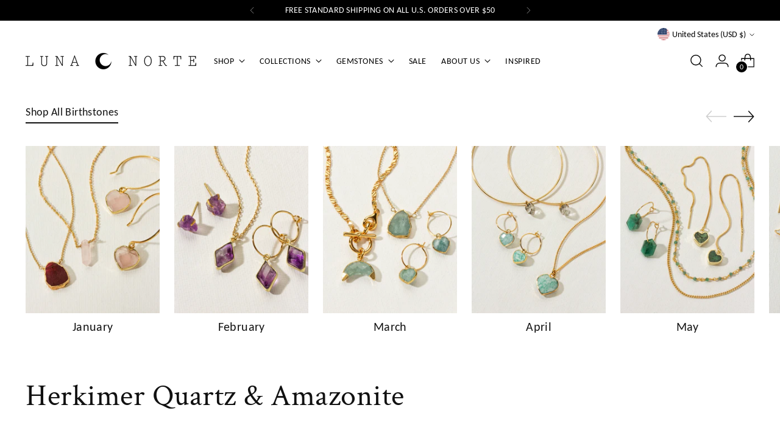

--- FILE ---
content_type: text/javascript; charset=utf-8
request_url: https://cdn.shopify.com/proxy/9dc9cd015394d42d3b1111b6e2238a285c3850bfb43992b75be94c5d8c383d53/contact.gorgias.help/api/contact-forms/replace-mailto-script.js?t=1712012631689&shopName=luna-norte&shop=luna-norte.myshopify.com&sp-cache-control=cHVibGljLCBtYXgtYWdlPTkwMA
body_size: -447
content:
(function(r){function c({contactBaseURL:i,contactFormUid:s,emails:d}){function t(){let o=e=>e!=null&&e.nodeName==="A",u=`${i}/forms/${s}`,a=document.createTreeWalker(document.body,NodeFilter.SHOW_ELEMENT,function(e){var l;return o(e)&&((l=e.href)!=null&&l.includes("mailto"))&&d.some(m=>{var n;return(n=e.href)==null?void 0:n.replace("mailto:","").toLowerCase().includes(m.toLowerCase())})?NodeFilter.FILTER_ACCEPT:NodeFilter.FILTER_SKIP});for(;a.nextNode();){let e=a.currentNode;o(e)&&(e.setAttribute("href",u),e.setAttribute("target","_blank"))}}"requestIdleCallback"in window?requestIdleCallback(t):t()}c(r)})({contactBaseURL:"https://contact.gorgias.help",contactFormUid:"nyeuit42",emails:["pqe41g421d458yl3@email.gorgias.com","wholesale@lunanorte.co"]});
